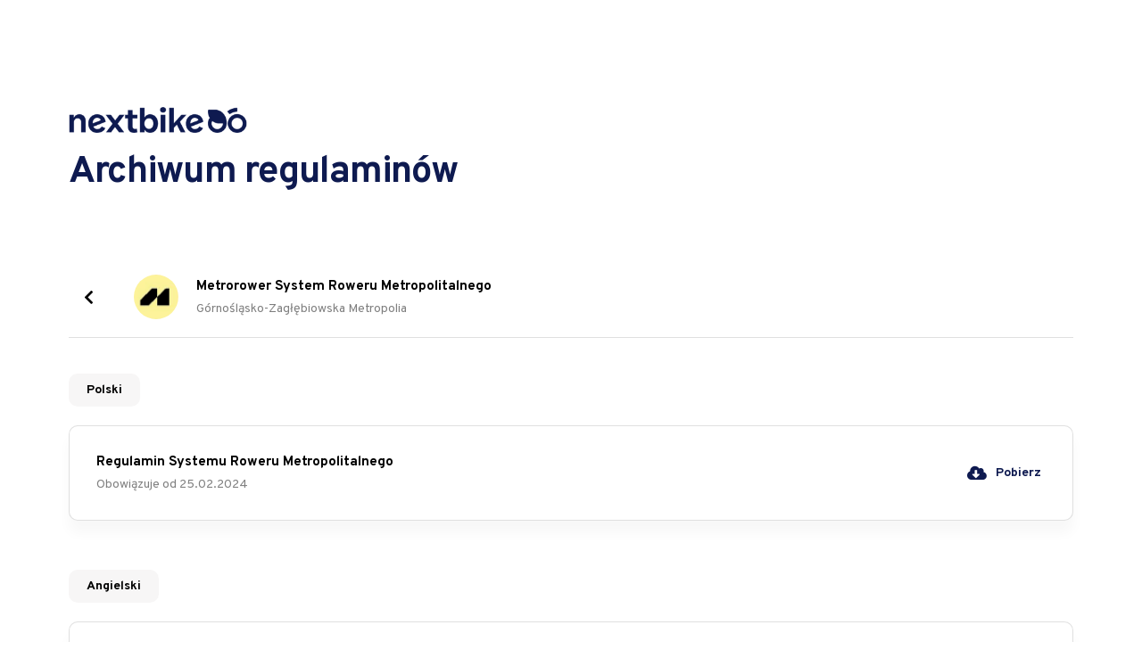

--- FILE ---
content_type: text/html; charset=UTF-8
request_url: https://regulaminy.nextbike.pl/system/metrorower-system-roweru-metropolitalnego/
body_size: 12048
content:
<!DOCTYPE html>
<html class="no-js" lang="pl-PL">
<head>
<meta charset="UTF-8">
<meta name="viewport" content="width=device-width, initial-scale=1.0">
<link rel="pingback" href="https://regulaminy.nextbike.pl/wp/xmlrpc.php">
<meta name='robots' content='index, follow, max-image-preview:large, max-snippet:-1, max-video-preview:-1' />

	<!-- This site is optimized with the Yoast SEO plugin v20.13 - https://yoast.com/wordpress/plugins/seo/ -->
	<title>Metrorower System Roweru Metropolitalnego - Nextbike Regulaminy</title>
	<link rel="canonical" href="https://regulaminy.nextbike.pl/system/metrorower-system-roweru-metropolitalnego/" />
	<meta property="og:locale" content="pl_PL" />
	<meta property="og:type" content="article" />
	<meta property="og:title" content="Metrorower System Roweru Metropolitalnego - Nextbike Regulaminy" />
	<meta property="og:url" content="https://regulaminy.nextbike.pl/system/metrorower-system-roweru-metropolitalnego/" />
	<meta property="og:site_name" content="Nextbike Regulaminy" />
	<meta property="article:publisher" content="https://www.facebook.com/NextbikePolska" />
	<meta property="article:modified_time" content="2024-07-22T08:35:16+00:00" />
	<meta property="og:image" content="https://d2n0m2g2zukuub.cloudfront.net/wp-content/uploads/2024/07/22103429/gzm_logo-e1721637309457.png" />
	<meta property="og:image:width" content="108" />
	<meta property="og:image:height" content="101" />
	<meta property="og:image:type" content="image/png" />
	<meta name="twitter:card" content="summary_large_image" />
	<script type="application/ld+json" class="yoast-schema-graph">{"@context":"https://schema.org","@graph":[{"@type":"WebPage","@id":"https://regulaminy.nextbike.pl/system/metrorower-system-roweru-metropolitalnego/","url":"https://regulaminy.nextbike.pl/system/metrorower-system-roweru-metropolitalnego/","name":"Metrorower System Roweru Metropolitalnego - Nextbike Regulaminy","isPartOf":{"@id":"https://regulaminy.nextbike.pl/#website"},"primaryImageOfPage":{"@id":"https://regulaminy.nextbike.pl/system/metrorower-system-roweru-metropolitalnego/#primaryimage"},"image":{"@id":"https://regulaminy.nextbike.pl/system/metrorower-system-roweru-metropolitalnego/#primaryimage"},"thumbnailUrl":"https://d2n0m2g2zukuub.cloudfront.net/wp-content/uploads/2024/07/22103429/gzm_logo-e1721637309457.png","datePublished":"2024-07-09T13:02:40+00:00","dateModified":"2024-07-22T08:35:16+00:00","breadcrumb":{"@id":"https://regulaminy.nextbike.pl/system/metrorower-system-roweru-metropolitalnego/#breadcrumb"},"inLanguage":"pl-PL","potentialAction":[{"@type":"ReadAction","target":["https://regulaminy.nextbike.pl/system/metrorower-system-roweru-metropolitalnego/"]}]},{"@type":"ImageObject","inLanguage":"pl-PL","@id":"https://regulaminy.nextbike.pl/system/metrorower-system-roweru-metropolitalnego/#primaryimage","url":"https://d2n0m2g2zukuub.cloudfront.net/wp-content/uploads/2024/07/22103429/gzm_logo-e1721637309457.png","contentUrl":"https://d2n0m2g2zukuub.cloudfront.net/wp-content/uploads/2024/07/22103429/gzm_logo-e1721637309457.png","width":108,"height":101},{"@type":"BreadcrumbList","@id":"https://regulaminy.nextbike.pl/system/metrorower-system-roweru-metropolitalnego/#breadcrumb","itemListElement":[{"@type":"ListItem","position":1,"name":"Strona główna","item":"https://regulaminy.nextbike.pl/"},{"@type":"ListItem","position":2,"name":"Metrorower System Roweru Metropolitalnego"}]},{"@type":"WebSite","@id":"https://regulaminy.nextbike.pl/#website","url":"https://regulaminy.nextbike.pl/","name":"Nextbike Regulaminy","description":"Nextbike","potentialAction":[{"@type":"SearchAction","target":{"@type":"EntryPoint","urlTemplate":"https://regulaminy.nextbike.pl/?s={search_term_string}"},"query-input":"required name=search_term_string"}],"inLanguage":"pl-PL"}]}</script>
	<!-- / Yoast SEO plugin. -->


<link rel='dns-prefetch' href='//regulaminy.nextbike.pl' />
<link rel='stylesheet' id='wp-block-library-css' href='https://regulaminy.nextbike.pl/wp/wp-includes/css/dist/block-library/style.min.css?ver=6.3' type='text/css' media='all' />
<style id='wp-block-library-theme-inline-css' type='text/css'>
.wp-block-audio figcaption{color:#555;font-size:13px;text-align:center}.is-dark-theme .wp-block-audio figcaption{color:hsla(0,0%,100%,.65)}.wp-block-audio{margin:0 0 1em}.wp-block-code{border:1px solid #ccc;border-radius:4px;font-family:Menlo,Consolas,monaco,monospace;padding:.8em 1em}.wp-block-embed figcaption{color:#555;font-size:13px;text-align:center}.is-dark-theme .wp-block-embed figcaption{color:hsla(0,0%,100%,.65)}.wp-block-embed{margin:0 0 1em}.blocks-gallery-caption{color:#555;font-size:13px;text-align:center}.is-dark-theme .blocks-gallery-caption{color:hsla(0,0%,100%,.65)}.wp-block-image figcaption{color:#555;font-size:13px;text-align:center}.is-dark-theme .wp-block-image figcaption{color:hsla(0,0%,100%,.65)}.wp-block-image{margin:0 0 1em}.wp-block-pullquote{border-bottom:4px solid;border-top:4px solid;color:currentColor;margin-bottom:1.75em}.wp-block-pullquote cite,.wp-block-pullquote footer,.wp-block-pullquote__citation{color:currentColor;font-size:.8125em;font-style:normal;text-transform:uppercase}.wp-block-quote{border-left:.25em solid;margin:0 0 1.75em;padding-left:1em}.wp-block-quote cite,.wp-block-quote footer{color:currentColor;font-size:.8125em;font-style:normal;position:relative}.wp-block-quote.has-text-align-right{border-left:none;border-right:.25em solid;padding-left:0;padding-right:1em}.wp-block-quote.has-text-align-center{border:none;padding-left:0}.wp-block-quote.is-large,.wp-block-quote.is-style-large,.wp-block-quote.is-style-plain{border:none}.wp-block-search .wp-block-search__label{font-weight:700}.wp-block-search__button{border:1px solid #ccc;padding:.375em .625em}:where(.wp-block-group.has-background){padding:1.25em 2.375em}.wp-block-separator.has-css-opacity{opacity:.4}.wp-block-separator{border:none;border-bottom:2px solid;margin-left:auto;margin-right:auto}.wp-block-separator.has-alpha-channel-opacity{opacity:1}.wp-block-separator:not(.is-style-wide):not(.is-style-dots){width:100px}.wp-block-separator.has-background:not(.is-style-dots){border-bottom:none;height:1px}.wp-block-separator.has-background:not(.is-style-wide):not(.is-style-dots){height:2px}.wp-block-table{margin:0 0 1em}.wp-block-table td,.wp-block-table th{word-break:normal}.wp-block-table figcaption{color:#555;font-size:13px;text-align:center}.is-dark-theme .wp-block-table figcaption{color:hsla(0,0%,100%,.65)}.wp-block-video figcaption{color:#555;font-size:13px;text-align:center}.is-dark-theme .wp-block-video figcaption{color:hsla(0,0%,100%,.65)}.wp-block-video{margin:0 0 1em}.wp-block-template-part.has-background{margin-bottom:0;margin-top:0;padding:1.25em 2.375em}
</style>
<style id='safe-svg-svg-icon-style-inline-css' type='text/css'>
.safe-svg-cover .safe-svg-inside{display:inline-block;max-width:100%}.safe-svg-cover svg{height:100%;max-height:100%;max-width:100%;width:100%}

</style>
<style id='classic-theme-styles-inline-css' type='text/css'>
/*! This file is auto-generated */
.wp-block-button__link{color:#fff;background-color:#32373c;border-radius:9999px;box-shadow:none;text-decoration:none;padding:calc(.667em + 2px) calc(1.333em + 2px);font-size:1.125em}.wp-block-file__button{background:#32373c;color:#fff;text-decoration:none}
</style>
<style id='global-styles-inline-css' type='text/css'>
body{--wp--preset--color--black: #000000;--wp--preset--color--cyan-bluish-gray: #abb8c3;--wp--preset--color--white: #ffffff;--wp--preset--color--pale-pink: #f78da7;--wp--preset--color--vivid-red: #cf2e2e;--wp--preset--color--luminous-vivid-orange: #ff6900;--wp--preset--color--luminous-vivid-amber: #fcb900;--wp--preset--color--light-green-cyan: #7bdcb5;--wp--preset--color--vivid-green-cyan: #00d084;--wp--preset--color--pale-cyan-blue: #8ed1fc;--wp--preset--color--vivid-cyan-blue: #0693e3;--wp--preset--color--vivid-purple: #9b51e0;--wp--preset--gradient--vivid-cyan-blue-to-vivid-purple: linear-gradient(135deg,rgba(6,147,227,1) 0%,rgb(155,81,224) 100%);--wp--preset--gradient--light-green-cyan-to-vivid-green-cyan: linear-gradient(135deg,rgb(122,220,180) 0%,rgb(0,208,130) 100%);--wp--preset--gradient--luminous-vivid-amber-to-luminous-vivid-orange: linear-gradient(135deg,rgba(252,185,0,1) 0%,rgba(255,105,0,1) 100%);--wp--preset--gradient--luminous-vivid-orange-to-vivid-red: linear-gradient(135deg,rgba(255,105,0,1) 0%,rgb(207,46,46) 100%);--wp--preset--gradient--very-light-gray-to-cyan-bluish-gray: linear-gradient(135deg,rgb(238,238,238) 0%,rgb(169,184,195) 100%);--wp--preset--gradient--cool-to-warm-spectrum: linear-gradient(135deg,rgb(74,234,220) 0%,rgb(151,120,209) 20%,rgb(207,42,186) 40%,rgb(238,44,130) 60%,rgb(251,105,98) 80%,rgb(254,248,76) 100%);--wp--preset--gradient--blush-light-purple: linear-gradient(135deg,rgb(255,206,236) 0%,rgb(152,150,240) 100%);--wp--preset--gradient--blush-bordeaux: linear-gradient(135deg,rgb(254,205,165) 0%,rgb(254,45,45) 50%,rgb(107,0,62) 100%);--wp--preset--gradient--luminous-dusk: linear-gradient(135deg,rgb(255,203,112) 0%,rgb(199,81,192) 50%,rgb(65,88,208) 100%);--wp--preset--gradient--pale-ocean: linear-gradient(135deg,rgb(255,245,203) 0%,rgb(182,227,212) 50%,rgb(51,167,181) 100%);--wp--preset--gradient--electric-grass: linear-gradient(135deg,rgb(202,248,128) 0%,rgb(113,206,126) 100%);--wp--preset--gradient--midnight: linear-gradient(135deg,rgb(2,3,129) 0%,rgb(40,116,252) 100%);--wp--preset--font-size--small: 13px;--wp--preset--font-size--medium: 20px;--wp--preset--font-size--large: 36px;--wp--preset--font-size--x-large: 42px;--wp--preset--spacing--20: 0.44rem;--wp--preset--spacing--30: 0.67rem;--wp--preset--spacing--40: 1rem;--wp--preset--spacing--50: 1.5rem;--wp--preset--spacing--60: 2.25rem;--wp--preset--spacing--70: 3.38rem;--wp--preset--spacing--80: 5.06rem;--wp--preset--shadow--natural: 6px 6px 9px rgba(0, 0, 0, 0.2);--wp--preset--shadow--deep: 12px 12px 50px rgba(0, 0, 0, 0.4);--wp--preset--shadow--sharp: 6px 6px 0px rgba(0, 0, 0, 0.2);--wp--preset--shadow--outlined: 6px 6px 0px -3px rgba(255, 255, 255, 1), 6px 6px rgba(0, 0, 0, 1);--wp--preset--shadow--crisp: 6px 6px 0px rgba(0, 0, 0, 1);}:where(.is-layout-flex){gap: 0.5em;}:where(.is-layout-grid){gap: 0.5em;}body .is-layout-flow > .alignleft{float: left;margin-inline-start: 0;margin-inline-end: 2em;}body .is-layout-flow > .alignright{float: right;margin-inline-start: 2em;margin-inline-end: 0;}body .is-layout-flow > .aligncenter{margin-left: auto !important;margin-right: auto !important;}body .is-layout-constrained > .alignleft{float: left;margin-inline-start: 0;margin-inline-end: 2em;}body .is-layout-constrained > .alignright{float: right;margin-inline-start: 2em;margin-inline-end: 0;}body .is-layout-constrained > .aligncenter{margin-left: auto !important;margin-right: auto !important;}body .is-layout-constrained > :where(:not(.alignleft):not(.alignright):not(.alignfull)){max-width: var(--wp--style--global--content-size);margin-left: auto !important;margin-right: auto !important;}body .is-layout-constrained > .alignwide{max-width: var(--wp--style--global--wide-size);}body .is-layout-flex{display: flex;}body .is-layout-flex{flex-wrap: wrap;align-items: center;}body .is-layout-flex > *{margin: 0;}body .is-layout-grid{display: grid;}body .is-layout-grid > *{margin: 0;}:where(.wp-block-columns.is-layout-flex){gap: 2em;}:where(.wp-block-columns.is-layout-grid){gap: 2em;}:where(.wp-block-post-template.is-layout-flex){gap: 1.25em;}:where(.wp-block-post-template.is-layout-grid){gap: 1.25em;}.has-black-color{color: var(--wp--preset--color--black) !important;}.has-cyan-bluish-gray-color{color: var(--wp--preset--color--cyan-bluish-gray) !important;}.has-white-color{color: var(--wp--preset--color--white) !important;}.has-pale-pink-color{color: var(--wp--preset--color--pale-pink) !important;}.has-vivid-red-color{color: var(--wp--preset--color--vivid-red) !important;}.has-luminous-vivid-orange-color{color: var(--wp--preset--color--luminous-vivid-orange) !important;}.has-luminous-vivid-amber-color{color: var(--wp--preset--color--luminous-vivid-amber) !important;}.has-light-green-cyan-color{color: var(--wp--preset--color--light-green-cyan) !important;}.has-vivid-green-cyan-color{color: var(--wp--preset--color--vivid-green-cyan) !important;}.has-pale-cyan-blue-color{color: var(--wp--preset--color--pale-cyan-blue) !important;}.has-vivid-cyan-blue-color{color: var(--wp--preset--color--vivid-cyan-blue) !important;}.has-vivid-purple-color{color: var(--wp--preset--color--vivid-purple) !important;}.has-black-background-color{background-color: var(--wp--preset--color--black) !important;}.has-cyan-bluish-gray-background-color{background-color: var(--wp--preset--color--cyan-bluish-gray) !important;}.has-white-background-color{background-color: var(--wp--preset--color--white) !important;}.has-pale-pink-background-color{background-color: var(--wp--preset--color--pale-pink) !important;}.has-vivid-red-background-color{background-color: var(--wp--preset--color--vivid-red) !important;}.has-luminous-vivid-orange-background-color{background-color: var(--wp--preset--color--luminous-vivid-orange) !important;}.has-luminous-vivid-amber-background-color{background-color: var(--wp--preset--color--luminous-vivid-amber) !important;}.has-light-green-cyan-background-color{background-color: var(--wp--preset--color--light-green-cyan) !important;}.has-vivid-green-cyan-background-color{background-color: var(--wp--preset--color--vivid-green-cyan) !important;}.has-pale-cyan-blue-background-color{background-color: var(--wp--preset--color--pale-cyan-blue) !important;}.has-vivid-cyan-blue-background-color{background-color: var(--wp--preset--color--vivid-cyan-blue) !important;}.has-vivid-purple-background-color{background-color: var(--wp--preset--color--vivid-purple) !important;}.has-black-border-color{border-color: var(--wp--preset--color--black) !important;}.has-cyan-bluish-gray-border-color{border-color: var(--wp--preset--color--cyan-bluish-gray) !important;}.has-white-border-color{border-color: var(--wp--preset--color--white) !important;}.has-pale-pink-border-color{border-color: var(--wp--preset--color--pale-pink) !important;}.has-vivid-red-border-color{border-color: var(--wp--preset--color--vivid-red) !important;}.has-luminous-vivid-orange-border-color{border-color: var(--wp--preset--color--luminous-vivid-orange) !important;}.has-luminous-vivid-amber-border-color{border-color: var(--wp--preset--color--luminous-vivid-amber) !important;}.has-light-green-cyan-border-color{border-color: var(--wp--preset--color--light-green-cyan) !important;}.has-vivid-green-cyan-border-color{border-color: var(--wp--preset--color--vivid-green-cyan) !important;}.has-pale-cyan-blue-border-color{border-color: var(--wp--preset--color--pale-cyan-blue) !important;}.has-vivid-cyan-blue-border-color{border-color: var(--wp--preset--color--vivid-cyan-blue) !important;}.has-vivid-purple-border-color{border-color: var(--wp--preset--color--vivid-purple) !important;}.has-vivid-cyan-blue-to-vivid-purple-gradient-background{background: var(--wp--preset--gradient--vivid-cyan-blue-to-vivid-purple) !important;}.has-light-green-cyan-to-vivid-green-cyan-gradient-background{background: var(--wp--preset--gradient--light-green-cyan-to-vivid-green-cyan) !important;}.has-luminous-vivid-amber-to-luminous-vivid-orange-gradient-background{background: var(--wp--preset--gradient--luminous-vivid-amber-to-luminous-vivid-orange) !important;}.has-luminous-vivid-orange-to-vivid-red-gradient-background{background: var(--wp--preset--gradient--luminous-vivid-orange-to-vivid-red) !important;}.has-very-light-gray-to-cyan-bluish-gray-gradient-background{background: var(--wp--preset--gradient--very-light-gray-to-cyan-bluish-gray) !important;}.has-cool-to-warm-spectrum-gradient-background{background: var(--wp--preset--gradient--cool-to-warm-spectrum) !important;}.has-blush-light-purple-gradient-background{background: var(--wp--preset--gradient--blush-light-purple) !important;}.has-blush-bordeaux-gradient-background{background: var(--wp--preset--gradient--blush-bordeaux) !important;}.has-luminous-dusk-gradient-background{background: var(--wp--preset--gradient--luminous-dusk) !important;}.has-pale-ocean-gradient-background{background: var(--wp--preset--gradient--pale-ocean) !important;}.has-electric-grass-gradient-background{background: var(--wp--preset--gradient--electric-grass) !important;}.has-midnight-gradient-background{background: var(--wp--preset--gradient--midnight) !important;}.has-small-font-size{font-size: var(--wp--preset--font-size--small) !important;}.has-medium-font-size{font-size: var(--wp--preset--font-size--medium) !important;}.has-large-font-size{font-size: var(--wp--preset--font-size--large) !important;}.has-x-large-font-size{font-size: var(--wp--preset--font-size--x-large) !important;}
.wp-block-navigation a:where(:not(.wp-element-button)){color: inherit;}
:where(.wp-block-post-template.is-layout-flex){gap: 1.25em;}:where(.wp-block-post-template.is-layout-grid){gap: 1.25em;}
:where(.wp-block-columns.is-layout-flex){gap: 2em;}:where(.wp-block-columns.is-layout-grid){gap: 2em;}
.wp-block-pullquote{font-size: 1.5em;line-height: 1.6;}
</style>
<link rel='stylesheet' id='x-stack-css' href='https://regulaminy.nextbike.pl/app/themes/pro/framework/dist/css/site/stacks/integrity-light.css?ver=6.3.7' type='text/css' media='all' />
<link rel='stylesheet' id='x-child-css' href='https://regulaminy.nextbike.pl/app/themes/pro-child/style.css?ver=6.3.7' type='text/css' media='all' />
<style id='cs-inline-css' type='text/css'>
@media (min-width:1200px){.x-hide-xl{display:none !important;}}@media (min-width:979px) and (max-width:1199.98px){.x-hide-lg{display:none !important;}}@media (min-width:767px) and (max-width:978.98px){.x-hide-md{display:none !important;}}@media (min-width:480px) and (max-width:766.98px){.x-hide-sm{display:none !important;}}@media (max-width:479.98px){.x-hide-xs{display:none !important;}} a,h1 a:hover,h2 a:hover,h3 a:hover,h4 a:hover,h5 a:hover,h6 a:hover,.x-breadcrumb-wrap a:hover,.widget ul li a:hover,.widget ol li a:hover,.widget.widget_text ul li a,.widget.widget_text ol li a,.widget_nav_menu .current-menu-item > a,.x-accordion-heading .x-accordion-toggle:hover,.x-comment-author a:hover,.x-comment-time:hover,.x-recent-posts a:hover .h-recent-posts{color:#0e1a50;}a:hover,.widget.widget_text ul li a:hover,.widget.widget_text ol li a:hover,.x-twitter-widget ul li a:hover{color:#0e1a5080;}.rev_slider_wrapper,a.x-img-thumbnail:hover,.x-slider-container.below,.page-template-template-blank-3-php .x-slider-container.above,.page-template-template-blank-6-php .x-slider-container.above{border-color:#0e1a50;}.entry-thumb:before,.x-pagination span.current,.woocommerce-pagination span[aria-current],.flex-direction-nav a,.flex-control-nav a:hover,.flex-control-nav a.flex-active,.mejs-time-current,.x-dropcap,.x-skill-bar .bar,.x-pricing-column.featured h2,.h-comments-title small,.x-entry-share .x-share:hover,.x-highlight,.x-recent-posts .x-recent-posts-img:after{background-color:#0e1a50;}.x-nav-tabs > .active > a,.x-nav-tabs > .active > a:hover{box-shadow:inset 0 3px 0 0 #0e1a50;}.x-main{width:calc(72% - 2.463055%);}.x-sidebar{width:calc(100% - 2.463055% - 72%);}.x-comment-author,.x-comment-time,.comment-form-author label,.comment-form-email label,.comment-form-url label,.comment-form-rating label,.comment-form-comment label,.widget_calendar #wp-calendar caption,.widget.widget_rss li .rsswidget{font-family:"Overpass",sans-serif;font-weight:700;}.p-landmark-sub,.p-meta,input,button,select,textarea{font-family:"Overpass",sans-serif;}.widget ul li a,.widget ol li a,.x-comment-time{color:rgb(0,0,0);}.widget_text ol li a,.widget_text ul li a{color:#0e1a50;}.widget_text ol li a:hover,.widget_text ul li a:hover{color:#0e1a5080;}.comment-form-author label,.comment-form-email label,.comment-form-url label,.comment-form-rating label,.comment-form-comment label,.widget_calendar #wp-calendar th,.p-landmark-sub strong,.widget_tag_cloud .tagcloud a:hover,.widget_tag_cloud .tagcloud a:active,.entry-footer a:hover,.entry-footer a:active,.x-breadcrumbs .current,.x-comment-author,.x-comment-author a{color:rgb(0,0,0);}.widget_calendar #wp-calendar th{border-color:rgb(0,0,0);}.h-feature-headline span i{background-color:rgb(0,0,0);}@media (max-width:978.98px){}html{font-size:14px;}@media (min-width:479px){html{font-size:14px;}}@media (min-width:766px){html{font-size:14px;}}@media (min-width:978px){html{font-size:14px;}}@media (min-width:1199px){html{font-size:14px;}}body{font-style:normal;font-weight:400;color:rgb(0,0,0);background-color:rgb(255,255,255);}.w-b{font-weight:400 !important;}h1,h2,h3,h4,h5,h6,.h1,.h2,.h3,.h4,.h5,.h6{font-family:"Overpass",sans-serif;font-style:normal;font-weight:700;}h1,.h1{letter-spacing:0em;}h2,.h2{letter-spacing:0em;}h3,.h3{letter-spacing:0em;}h4,.h4{letter-spacing:0em;}h5,.h5{letter-spacing:0em;}h6,.h6{letter-spacing:0em;}.w-h{font-weight:700 !important;}.x-container.width{width:88%;}.x-container.max{max-width:1200px;}.x-bar-content.x-container.width{flex-basis:88%;}.x-main.full{float:none;display:block;width:auto;}@media (max-width:978.98px){.x-main.full,.x-main.left,.x-main.right,.x-sidebar.left,.x-sidebar.right{float:none;display:block;width:auto !important;}}.entry-header,.entry-content{font-size:1rem;}body,input,button,select,textarea{font-family:"Overpass",sans-serif;}h1,h2,h3,h4,h5,h6,.h1,.h2,.h3,.h4,.h5,.h6,h1 a,h2 a,h3 a,h4 a,h5 a,h6 a,.h1 a,.h2 a,.h3 a,.h4 a,.h5 a,.h6 a,blockquote{color:rgb(0,0,0);}.cfc-h-tx{color:rgb(0,0,0) !important;}.cfc-h-bd{border-color:rgb(0,0,0) !important;}.cfc-h-bg{background-color:rgb(0,0,0) !important;}.cfc-b-tx{color:rgb(0,0,0) !important;}.cfc-b-bd{border-color:rgb(0,0,0) !important;}.cfc-b-bg{background-color:rgb(0,0,0) !important;}.x-btn,.button,[type="submit"]{color:#ffffff;border-color:#0e1a50;background-color:#0e1a50;text-shadow:0 0.075em 0.075em rgba(0,0,0,0.5);border-radius:0.25em;}.x-btn:hover,.button:hover,[type="submit"]:hover{color:#ffffff;border-color:#0e1a5080;background-color:#0e1a5080;text-shadow:0 0.075em 0.075em rgba(0,0,0,0.5);}.x-btn.x-btn-real,.x-btn.x-btn-real:hover{margin-bottom:0.25em;text-shadow:0 0.075em 0.075em rgba(0,0,0,0.65);}.x-btn.x-btn-real{box-shadow:0 0.25em 0 0 #a71000,0 4px 9px rgba(0,0,0,0.75);}.x-btn.x-btn-real:hover{box-shadow:0 0.25em 0 0 #a71000,0 4px 9px rgba(0,0,0,0.75);}.x-btn.x-btn-flat,.x-btn.x-btn-flat:hover{margin-bottom:0;text-shadow:0 0.075em 0.075em rgba(0,0,0,0.65);box-shadow:none;}.x-btn.x-btn-transparent,.x-btn.x-btn-transparent:hover{margin-bottom:0;border-width:3px;text-shadow:none;text-transform:uppercase;background-color:transparent;box-shadow:none;}.bg .mejs-container{position:unset !important;} @font-face{font-family:'FontAwesomePro';font-style:normal;font-weight:900;font-display:block;src:url('https://regulaminy.nextbike.pl/app/themes/pro/cornerstone/assets/fonts/fa-solid-900.woff2') format('woff2'),url('https://regulaminy.nextbike.pl/app/themes/pro/cornerstone/assets/fonts/fa-solid-900.woff') format('woff'),url('https://regulaminy.nextbike.pl/app/themes/pro/cornerstone/assets/fonts/fa-solid-900.ttf') format('truetype');}[data-x-fa-pro-icon]{font-family:"FontAwesomePro" !important;}[data-x-fa-pro-icon]:before{content:attr(data-x-fa-pro-icon);}[data-x-icon],[data-x-icon-o],[data-x-icon-l],[data-x-icon-s],[data-x-icon-b],[data-x-fa-pro-icon],[class*="cs-fa-"]{display:inline-block;font-style:normal;font-weight:400;text-decoration:inherit;text-rendering:auto;-webkit-font-smoothing:antialiased;-moz-osx-font-smoothing:grayscale;}[data-x-icon].left,[data-x-icon-o].left,[data-x-icon-l].left,[data-x-icon-s].left,[data-x-icon-b].left,[data-x-fa-pro-icon].left,[class*="cs-fa-"].left{margin-right:0.5em;}[data-x-icon].right,[data-x-icon-o].right,[data-x-icon-l].right,[data-x-icon-s].right,[data-x-icon-b].right,[data-x-fa-pro-icon].right,[class*="cs-fa-"].right{margin-left:0.5em;}[data-x-icon]:before,[data-x-icon-o]:before,[data-x-icon-l]:before,[data-x-icon-s]:before,[data-x-icon-b]:before,[data-x-fa-pro-icon]:before,[class*="cs-fa-"]:before{line-height:1;}@font-face{font-family:'FontAwesome';font-style:normal;font-weight:900;font-display:block;src:url('https://regulaminy.nextbike.pl/app/themes/pro/cornerstone/assets/fonts/fa-solid-900.woff2') format('woff2'),url('https://regulaminy.nextbike.pl/app/themes/pro/cornerstone/assets/fonts/fa-solid-900.woff') format('woff'),url('https://regulaminy.nextbike.pl/app/themes/pro/cornerstone/assets/fonts/fa-solid-900.ttf') format('truetype');}[data-x-icon],[data-x-icon-s],[data-x-icon][class*="cs-fa-"]{font-family:"FontAwesome" !important;font-weight:900;}[data-x-icon]:before,[data-x-icon][class*="cs-fa-"]:before{content:attr(data-x-icon);}[data-x-icon-s]:before{content:attr(data-x-icon-s);}@font-face{font-family:'FontAwesomeRegular';font-style:normal;font-weight:400;font-display:block;src:url('https://regulaminy.nextbike.pl/app/themes/pro/cornerstone/assets/fonts/fa-regular-400.woff2') format('woff2'),url('https://regulaminy.nextbike.pl/app/themes/pro/cornerstone/assets/fonts/fa-regular-400.woff') format('woff'),url('https://regulaminy.nextbike.pl/app/themes/pro/cornerstone/assets/fonts/fa-regular-400.ttf') format('truetype');}@font-face{font-family:'FontAwesomePro';font-style:normal;font-weight:400;font-display:block;src:url('https://regulaminy.nextbike.pl/app/themes/pro/cornerstone/assets/fonts/fa-regular-400.woff2') format('woff2'),url('https://regulaminy.nextbike.pl/app/themes/pro/cornerstone/assets/fonts/fa-regular-400.woff') format('woff'),url('https://regulaminy.nextbike.pl/app/themes/pro/cornerstone/assets/fonts/fa-regular-400.ttf') format('truetype');}[data-x-icon-o]{font-family:"FontAwesomeRegular" !important;}[data-x-icon-o]:before{content:attr(data-x-icon-o);}@font-face{font-family:'FontAwesomeLight';font-style:normal;font-weight:300;font-display:block;src:url('https://regulaminy.nextbike.pl/app/themes/pro/cornerstone/assets/fonts/fa-light-300.woff2') format('woff2'),url('https://regulaminy.nextbike.pl/app/themes/pro/cornerstone/assets/fonts/fa-light-300.woff') format('woff'),url('https://regulaminy.nextbike.pl/app/themes/pro/cornerstone/assets/fonts/fa-light-300.ttf') format('truetype');}@font-face{font-family:'FontAwesomePro';font-style:normal;font-weight:300;font-display:block;src:url('https://regulaminy.nextbike.pl/app/themes/pro/cornerstone/assets/fonts/fa-light-300.woff2') format('woff2'),url('https://regulaminy.nextbike.pl/app/themes/pro/cornerstone/assets/fonts/fa-light-300.woff') format('woff'),url('https://regulaminy.nextbike.pl/app/themes/pro/cornerstone/assets/fonts/fa-light-300.ttf') format('truetype');}[data-x-icon-l]{font-family:"FontAwesomeLight" !important;font-weight:300;}[data-x-icon-l]:before{content:attr(data-x-icon-l);}@font-face{font-family:'FontAwesomeBrands';font-style:normal;font-weight:normal;font-display:block;src:url('https://regulaminy.nextbike.pl/app/themes/pro/cornerstone/assets/fonts/fa-brands-400.woff2') format('woff2'),url('https://regulaminy.nextbike.pl/app/themes/pro/cornerstone/assets/fonts/fa-brands-400.woff') format('woff'),url('https://regulaminy.nextbike.pl/app/themes/pro/cornerstone/assets/fonts/fa-brands-400.ttf') format('truetype');}[data-x-icon-b]{font-family:"FontAwesomeBrands" !important;}[data-x-icon-b]:before{content:attr(data-x-icon-b);} .mw-0.x-section{margin-top:0px;margin-right:0px;margin-bottom:0px;margin-left:0px;border:0;padding-right:0px;padding-left:0px;z-index:auto;}.mw-1.x-section{padding-top:35px;padding-bottom:0px;}.mw-2.x-section{padding-top:5px;padding-bottom:65px;}:where(body:not(.tco-disable-effects)) .mw-3:hover,:where(body:not(.tco-disable-effects)) [data-x-effect-provider*="effects"]:hover .mw-3{opacity:1;transform:translate(0px,-5px);}.mw-4.x-row{z-index:auto;margin-right:auto;margin-left:auto;}.mw-4 > .x-row-inner{flex-direction:row;justify-content:flex-start;align-items:stretch;align-content:stretch;}.mw-5.x-row{border-top-width:0px;border-right-width:0px;border-bottom-width:1px;border-left-width:0px;border-top-style:solid;border-right-style:solid;border-bottom-style:solid;border-left-style:solid;border-top-color:transparent;border-right-color:transparent;border-bottom-color:rgba(151,151,151,0.3);border-left-color:transparent;padding-top:0px;padding-right:0px;padding-bottom:10px;padding-left:0px;}.mw-5 > .x-row-inner{margin-top:calc((20px / 2) * -1);margin-right:calc((40px / 2) * -1);margin-bottom:calc((20px / 2) * -1);margin-left:calc((40px / 2) * -1);}.mw-5.x-row:hover,.mw-5.x-row[class*="active"],[data-x-effect-provider*="colors"]:hover .mw-5.x-row{border-top-color:rgba(151,151,151,0.3) ;border-right-color:rgba(151,151,151,0.3) ;border-bottom-color:rgba(151,151,151,0.3) ;border-left-color:rgba(151,151,151,0.3) ;}.mw-5 > .x-row-inner > *{margin-right:calc(40px / 2);margin-left:calc(40px / 2);}.mw-6.x-row{font-size:1em;}.mw-6 > .x-row-inner > *{margin-top:calc(20px / 2);margin-bottom:calc(20px / 2);}.mw-7.x-row{border:0;padding-top:1px;padding-right:1px;padding-bottom:1px;padding-left:1px;}.mw-8 > .x-row-inner{margin-top:calc(((20px / 2) + 1px) * -1);margin-right:calc(((20px / 2) + 1px) * -1);margin-bottom:calc(((20px / 2) + 1px) * -1);margin-left:calc(((20px / 2) + 1px) * -1);}.mw-8 > .x-row-inner > *{margin-right:calc(20px / 2);margin-left:calc(20px / 2);}.mw-9.x-row{font-size:1rem;}.mw-9 > .x-row-inner{margin-top:calc(((1em / 2) + 1px) * -1);margin-right:calc(((1em / 2) + 1px) * -1);margin-bottom:calc(((1em / 2) + 1px) * -1);margin-left:calc(((1em / 2) + 1px) * -1);}.mw-9 > .x-row-inner > *{margin-top:calc(1em / 2);margin-bottom:calc(1em / 2);margin-right:calc(1em / 2);margin-left:calc(1em / 2);}.mw-a{--gap:40px;}.mw-a > .x-row-inner > *:nth-child(2n - 0) {flex-basis:calc(50% - clamp(0px,var(--gap),9999px));}.mw-a > .x-row-inner > *:nth-child(2n - 1) {flex-basis:calc(50% - clamp(0px,var(--gap),9999px));}.mw-b{--gap:20px;}.mw-b > .x-row-inner > *:nth-child(1n - 0) {flex-basis:calc(100% - clamp(0px,var(--gap),9999px));}.mw-c{--gap:1em;}.mw-c > .x-row-inner > *:nth-child(1n - 0) {flex-basis:calc(100% - clamp(0px,var(--gap),9999px));}.mw-d.x-col{display:flex;flex-direction:row;align-items:center;flex-wrap:wrap;align-content:center;background-color:rgb(255,255,255);}.mw-e.x-col{justify-content:flex-start;}.mw-f.x-col{z-index:1;font-size:1em;}.mw-g.x-col{border:0;}.mw-h.x-col{justify-content:space-between;border-top-width:1px;border-right-width:1px;border-bottom-width:1px;border-left-width:1px;border-top-style:solid;border-right-style:solid;border-bottom-style:solid;border-left-style:solid;border-top-color:rgba(151,151,151,0.3);border-right-color:rgba(151,151,151,0.3);border-bottom-color:rgba(151,151,151,0.3);border-left-color:rgba(151,151,151,0.3);border-top-left-radius:10px;border-top-right-radius:10px;border-bottom-right-radius:10px;border-bottom-left-radius:10px;padding-top:20px;padding-right:30px;padding-bottom:20px;padding-left:30px;box-shadow:0px 14px 14px 0px rgba(0,0,0,0.03);}.mw-h.x-col:hover,.mw-h.x-col[class*="active"],[data-x-effect-provider*="colors"]:hover .mw-h.x-col{box-shadow:0px 14px 14px 0px #0e1a500d;}.mw-i.x-anchor {margin-top:0em;margin-right:2em;margin-bottom:0em;margin-left:0em;border-top-left-radius:5em;border-top-right-radius:5em;border-bottom-right-radius:5em;border-bottom-left-radius:5em;}.mw-i.x-anchor .x-anchor-content {padding-top:0.575em;padding-right:0.85em;padding-bottom:0.575em;padding-left:0.85em;}.mw-i.x-anchor:hover,.mw-i.x-anchor[class*="active"],[data-x-effect-provider*="colors"]:hover .mw-i.x-anchor {background-color:#0e1a50;}.mw-i.x-anchor .x-graphic-icon {color:rgba(0,0,0,1);}.mw-i.x-anchor:hover .x-graphic-icon,.mw-i.x-anchor[class*="active"] .x-graphic-icon,[data-x-effect-provider*="colors"]:hover .mw-i.x-anchor .x-graphic-icon {color:rgb(255,255,255);}.mw-j.x-anchor {border:0;font-size:1em;background-color:rgba(255,255,255,1);}.mw-j.x-anchor .x-anchor-content {flex-direction:row;justify-content:center;align-items:center;}.mw-j.x-anchor .x-graphic {margin-top:5px;margin-right:5px;margin-bottom:5px;margin-left:5px;}.mw-j.x-anchor .x-graphic-icon {font-size:1.25em;width:auto;border:0;}.mw-k.x-anchor {border-top-left-radius:0.35em;border-top-right-radius:0.35em;border-bottom-right-radius:0.35em;border-bottom-left-radius:0.35em;}.mw-k.x-anchor .x-anchor-text {margin-top:5px;margin-right:5px;margin-bottom:5px;margin-left:5px;}.mw-k.x-anchor .x-anchor-text-primary {font-family:inherit;font-size:1em;font-style:normal;font-weight:bold;line-height:1;color:#0e1a50;}.mw-k.x-anchor:hover .x-anchor-text-primary,.mw-k.x-anchor[class*="active"] .x-anchor-text-primary,[data-x-effect-provider*="colors"]:hover .mw-k.x-anchor .x-anchor-text-primary {color:rgb(0,0,0);}.mw-k.x-anchor .x-graphic-icon {color:#0e1a50;}.mw-k.x-anchor:hover .x-graphic-icon,.mw-k.x-anchor[class*="active"] .x-graphic-icon,[data-x-effect-provider*="colors"]:hover .mw-k.x-anchor .x-graphic-icon {color:rgb(0,0,0);}.mw-l.x-image{font-size:1em;width:50px;margin-top:10px;margin-right:20px;margin-bottom:10px;margin-left:0px;border:0;border-top-left-radius:10em;border-top-right-radius:10em;border-bottom-right-radius:10em;border-bottom-left-radius:10em;background-color:#0e1a50;}.mw-l.x-image img{width:100%;border-top-left-radius:10em;border-top-right-radius:10em;border-bottom-right-radius:10em;border-bottom-left-radius:10em;}.mw-l.x-image,.mw-l.x-image img{height:50px;}.mw-m.x-text{margin-top:10px;margin-right:0px;margin-bottom:10px;margin-left:0px;border:0;font-size:1em;}.mw-m.x-text .x-text-content-text-primary{font-family:inherit;font-size:1.1em;font-style:normal;font-weight:bold;line-height:1.4;letter-spacing:0em;text-transform:none;color:rgba(0,0,0,1);}.mw-m.x-text:hover .x-text-content-text-primary,.mw-m.x-text[class*="active"] .x-text-content-text-primary,[data-x-effect-provider*="colors"]:hover .mw-m.x-text .x-text-content-text-primary{color:rgb(0,0,0);}.mw-m.x-text .x-text-content-text-subheadline{margin-top:0.35em;font-family:inherit;font-size:1em;font-style:normal;font-weight:inherit;line-height:1.4;letter-spacing:0em;text-transform:none;color:rgba(0,0,0,0.5);}.mw-n.x-text{margin-top:3em;margin-right:0em;margin-bottom:2em;margin-left:0em;border:0;font-family:inherit;font-size:1em;font-style:normal;font-weight:bold;line-height:inherit;letter-spacing:0em;text-transform:none;color:rgba(0,0,0,1);}.mw-n.x-text > :first-child{margin-top:0;}.mw-n.x-text > :last-child{margin-bottom:0;}@media screen and (max-width:766.98px){.mw-a > .x-row-inner > *:nth-child(1n - 0) {flex-basis:calc(100% - clamp(0px,var(--gap),9999px));}.mw-i.x-anchor {margin-right:1em;}}  .m17-0.x-bar{height:auto;padding-top:120px;padding-right:0px;padding-bottom:40px;padding-left:0px;border:0;font-size:1em;background-color:#ffffff;z-index:9999;}.m17-0 .x-bar-content{flex-direction:row;justify-content:space-between;align-items:center;height:auto;}.m17-0.x-bar-outer-spacers:after,.m17-0.x-bar-outer-spacers:before{flex-basis:20px;width:20px!important;height:20px;}.m17-0.x-bar-space{font-size:1em;height:auto;}:where(body:not(.tco-disable-effects)) .m17-1:hover,:where(body:not(.tco-disable-effects)) [data-x-effect-provider*="effects"]:hover .m17-1{opacity:0.7;transform:translate(0px,0px);}.m17-2.x-bar-container{flex-direction:column;justify-content:center;align-items:flex-start;flex-grow:1;flex-shrink:0;flex-basis:auto;border:0;font-size:1em;z-index:auto;}.m17-3.x-image{font-size:1em;width:200px;max-width:80%;border:0;}.m17-3.x-image img{width:100%;}.m17-4.x-text{margin-top:0.4em;margin-right:0em;margin-bottom:0em;margin-left:0em;border:0;font-size:3em;}.m17-4.x-text .x-text-content-text-primary{font-family:inherit;font-size:1em;font-style:normal;font-weight:bold;line-height:1.4;letter-spacing:-0.03em;margin-right:calc(-0.03em * -1);text-transform:none;color:#0e1a50;}  .m18-0.x-section{margin-top:0px;margin-right:0px;margin-bottom:0px;margin-left:0px;border:0;padding-top:65px;padding-right:0px;padding-bottom:0px;padding-left:0px;text-align:center;z-index:auto;}.m18-1.x-row{z-index:auto;margin-right:auto;margin-left:auto;border:0;padding-top:1px;padding-right:1px;padding-bottom:1px;padding-left:1px;font-size:1em;}.m18-1 > .x-row-inner{flex-direction:row;justify-content:flex-start;align-items:stretch;align-content:stretch;margin-top:calc(((20px / 2) + 1px) * -1);margin-right:calc(((20px / 2) + 1px) * -1);margin-bottom:calc(((20px / 2) + 1px) * -1);margin-left:calc(((20px / 2) + 1px) * -1);}.m18-1 > .x-row-inner > *{margin-top:calc(20px / 2);margin-bottom:calc(20px / 2);margin-right:calc(20px / 2);margin-left:calc(20px / 2);}.m18-2{--gap:20px;}.m18-2 > .x-row-inner > *:nth-child(1n - 0) {flex-basis:calc(100% - clamp(0px,var(--gap),9999px));}.m18-3.x-col{z-index:1;border:0;font-size:1em;}.m18-4.x-text{margin-top:0em;margin-right:0em;margin-bottom:2em;margin-left:0em;border:0;font-family:inherit;font-size:1em;font-style:normal;font-weight:inherit;line-height:inherit;letter-spacing:0em;text-align:center;text-transform:none;color:rgba(0,0,0,0.5);}.m18-4.x-text > :first-child{margin-top:0;}.m18-4.x-text > :last-child{margin-bottom:0;}.m18-5.x-image{font-size:1em;border:0;} body{overflow:hidden;}article{min-height:60vh;}.hidden{display:none;}#language-dialog{border:1px #e0e0e0 solid;border-radius:10px;padding:20px;}#language-dialog::backdrop{background-color:#00000040;backdrop-filter:blur(5px);-webkit-backdrop-filter:blur(5px);}#language-dialog label{display:block;text-align:center;font-weight:700;}#language-dialog select{width:100%;}#set-language-btn{margin-top:20px;background:#ffff;border:1px #e0e0e0 solid;border-radius:10px;padding:10px;}#set-language-btn:hover{background:#004999;color:#fff;}#open-dialog-btn{background:#ffff;border:1px #e0e0e0 solid;border-radius:10px;padding:10px;}#open-dialog-btn:hover{background:#0e1a50;color:#fff;}
</style>
<script type='text/javascript' src='https://regulaminy.nextbike.pl/wp/wp-includes/js/jquery/jquery.min.js?ver=3.7.0' id='jquery-core-js'></script>
<script type='text/javascript' src='https://regulaminy.nextbike.pl/wp/wp-includes/js/jquery/jquery-migrate.min.js?ver=3.4.1' id='jquery-migrate-js'></script>
<link rel="https://api.w.org/" href="https://regulaminy.nextbike.pl/wp-json/" /><link rel="alternate" type="application/json" href="https://regulaminy.nextbike.pl/wp-json/wp/v2/system/379" /><link rel='shortlink' href='https://regulaminy.nextbike.pl/?p=379' />
<link rel="alternate" type="application/json+oembed" href="https://regulaminy.nextbike.pl/wp-json/oembed/1.0/embed?url=https%3A%2F%2Fregulaminy.nextbike.pl%2Fsystem%2Fmetrorower-system-roweru-metropolitalnego%2F" />
<link rel="alternate" type="text/xml+oembed" href="https://regulaminy.nextbike.pl/wp-json/oembed/1.0/embed?url=https%3A%2F%2Fregulaminy.nextbike.pl%2Fsystem%2Fmetrorower-system-roweru-metropolitalnego%2F&#038;format=xml" />
<link rel="icon" href="https://d2n0m2g2zukuub.cloudfront.net/wp-content/uploads/2023/08/21132834/cropped-favicon-32x32.jpg" sizes="32x32" />
<link rel="icon" href="https://d2n0m2g2zukuub.cloudfront.net/wp-content/uploads/2023/08/21132834/cropped-favicon-192x192.jpg" sizes="192x192" />
<link rel="apple-touch-icon" href="https://d2n0m2g2zukuub.cloudfront.net/wp-content/uploads/2023/08/21132834/cropped-favicon-180x180.jpg" />
<meta name="msapplication-TileImage" content="https://d2n0m2g2zukuub.cloudfront.net/wp-content/uploads/2023/08/21132834/cropped-favicon-270x270.jpg" />
<link rel="stylesheet" href="//fonts.googleapis.com/css?family=Overpass:400,400i,700,700i&#038;subset=latin,latin-ext&#038;display=auto" type="text/css" media="all" crossorigin="anonymous" data-x-google-fonts></link></head>
<body class="system-template-default single single-system postid-379 x-integrity x-integrity-light x-child-theme-active x-full-width-layout-active pro-v6_3_7">

  
  
  <div id="x-root" class="x-root">

    
    <div id="x-site" class="x-site site">

      <header class="x-masthead" role="banner">
        <div class="x-bar x-bar-top x-bar-h x-bar-relative e43-e1 m17-0" data-x-bar="{&quot;id&quot;:&quot;e43-e1&quot;,&quot;region&quot;:&quot;top&quot;,&quot;height&quot;:&quot;auto&quot;}"><div class="e43-e1 x-bar-content x-container max width"><div class="x-bar-container e43-e2 m17-2"><a class="x-image e43-e3 m17-3 m17-1" data-x-effect="{&quot;durationBase&quot;:&quot;300ms&quot;}" href="https://regulaminy.nextbike.pl"><img src="https://d2n0m2g2zukuub.cloudfront.net/wp-content/uploads/2025/01/31110720/nextbike-logo.png" width="322" height="46" alt="Nextbike Regulaminy" loading="lazy"></a><div class="x-text x-text-headline e43-e4 m17-4"><div class="x-text-content"><div class="x-text-content-text"><h1 class="x-text-content-text-primary"><span data-lang-pl="Archiwum regulaminów" data-lang-en="Regulations archive" data-lang-de="Archiv der Vorschriften" data-lang-es="Archivo de reglamentos" data-lang-ua="Архів правил" data-lang-ru="Архив правил">Archiwum regulaminów</span></h1></div></div></div></div></div></div>      </header>
<main class="x-layout x-layout-single" role="main"><article id="post-379" class="post-379 system type-system status-publish has-post-thumbnail hentry"> <div class="x-section e32-e1 mw-0 mw-1"><div class="x-row x-container max width e32-e2 mw-4 mw-5 mw-6 mw-a" id="system-list"><div class="x-row-inner"><a class="x-col e32-e3 mw-d mw-e mw-f mw-g system-single" href="https://regulaminy.nextbike.pl" data-x-effect-provider="colors particles effects"><span class="x-anchor x-anchor-button has-graphic e32-e4 mw-i mw-j" tabindex="0"><div class="x-anchor-content"><span class="x-graphic" aria-hidden="true"><i class="x-icon x-graphic-child x-graphic-icon x-graphic-primary" aria-hidden="true" data-x-icon-s="&#xf053;"></i></span></div></span><span class="x-image e32-e5 mw-l"><img src="https://d2n0m2g2zukuub.cloudfront.net/wp-content/uploads/2024/07/22103429/gzm_logo-e1721637309457.png" alt="Metrorower System Roweru Metropolitalnego" loading="lazy"></span><div class="x-text x-text-headline e32-e6 mw-m system-headline"><div class="x-text-content"><div class="x-text-content-text"><h2 class="x-text-content-text-primary">Metrorower System Roweru Metropolitalnego</h2><span class="x-text-content-text-subheadline">Górnośląsko-Zagłębiowska Metropolia</span></div></div></div></a></div></div></div><div class="x-section e32-e7 mw-0 mw-2"><div class="x-row x-container max width e32-e8 mw-4 mw-6 mw-7 mw-8 mw-b"><div class="x-row-inner"><div class="x-col e32-e9 mw-f mw-g language-wrapper"><div class="x-text x-content e32-e10 mw-n system-language"><span id="polski" style="background: #F7F6F6; border-radius: 10px; padding: 10px 20px;">Polski</span></div><div class="x-row e32-e11 mw-4 mw-7 mw-9 mw-c terms"><div class="x-row-inner"><a class="x-col e32-e12 mw-d mw-f mw-h mw-3 system-single" href="https://d2n0m2g2zukuub.cloudfront.net/wp-content/uploads/2024/07/24120245/20240225_Regulamin-Systemu-Roweru-Metropolitalnego.pdf" target="_blank" data-x-effect-provider="colors particles effects" data-x-effect="{&quot;durationBase&quot;:&quot;300ms&quot;}"><div class="x-text x-text-headline e32-e13 mw-m system-headline"><div class="x-text-content"><div class="x-text-content-text"><p class="x-text-content-text-primary">Regulamin Systemu Roweru Metropolitalnego</p><span class="x-text-content-text-subheadline"><div class="document-date"><span class="wrapper-start"><span data-lang-pl="Obowiązuje od" data-lang-en="Valid from" data-lang-de="Gültig von" data-lang-es="Válido desde" data-lang-ua="Діє з" data-lang-ru="Действует с">Obowiązuje od</span> <span class="date-start">20240225</span></span> <span class="wrapper-end"><span data-lang-pl="do" data-lang-en="to" data-lang-de="bis" data-lang-es="hasta" data-lang-ua="до" data-lang-ru="до">do</span> <span class="date-end"></span></span></div></span></div></div></div><span class="x-anchor x-anchor-button has-graphic e32-e14 mw-j mw-k" tabindex="0"><div class="x-anchor-content"><span class="x-graphic" aria-hidden="true"><i class="x-icon x-graphic-child x-graphic-icon x-graphic-primary" aria-hidden="true" data-x-icon-s="&#xf381;"></i></span><div class="x-anchor-text"><span class="x-anchor-text-primary"><span data-lang-pl="Pobierz" data-lang-en="Download" data-lang-de="Herunterladen" data-lang-es="Descargar" data-lang-ua="Завантажити" data-lang-ru="Скачать">Pobierz</span></span></div></div></span></a></div></div></div><div class="x-col e32-e9 mw-f mw-g language-wrapper"><div class="x-text x-content e32-e10 mw-n system-language"><span id="angielski" style="background: #F7F6F6; border-radius: 10px; padding: 10px 20px;">Angielski</span></div><div class="x-row e32-e11 mw-4 mw-7 mw-9 mw-c terms"><div class="x-row-inner"><a class="x-col e32-e12 mw-d mw-f mw-h mw-3 system-single" href="https://d2n0m2g2zukuub.cloudfront.net/wp-content/uploads/2024/07/24144148/20240225_Terms-of-Service-of-the-Metropolitalny-Rower-System-1.pdf" target="_blank" data-x-effect-provider="colors particles effects" data-x-effect="{&quot;durationBase&quot;:&quot;300ms&quot;}"><div class="x-text x-text-headline e32-e13 mw-m system-headline"><div class="x-text-content"><div class="x-text-content-text"><p class="x-text-content-text-primary">Terms of Service of the Metropolitalny Rower System</p><span class="x-text-content-text-subheadline"><div class="document-date"><span class="wrapper-start"><span data-lang-pl="Obowiązuje od" data-lang-en="Valid from" data-lang-de="Gültig von" data-lang-es="Válido desde" data-lang-ua="Діє з" data-lang-ru="Действует с">Obowiązuje od</span> <span class="date-start">20240225</span></span> <span class="wrapper-end"><span data-lang-pl="do" data-lang-en="to" data-lang-de="bis" data-lang-es="hasta" data-lang-ua="до" data-lang-ru="до">do</span> <span class="date-end"></span></span></div></span></div></div></div><span class="x-anchor x-anchor-button has-graphic e32-e14 mw-j mw-k" tabindex="0"><div class="x-anchor-content"><span class="x-graphic" aria-hidden="true"><i class="x-icon x-graphic-child x-graphic-icon x-graphic-primary" aria-hidden="true" data-x-icon-s="&#xf381;"></i></span><div class="x-anchor-text"><span class="x-anchor-text-primary"><span data-lang-pl="Pobierz" data-lang-en="Download" data-lang-de="Herunterladen" data-lang-es="Descargar" data-lang-ua="Завантажити" data-lang-ru="Скачать">Pobierz</span></span></div></div></span></a></div></div></div><div class="x-col e32-e9 mw-f mw-g language-wrapper"><div class="x-text x-content e32-e10 mw-n system-language"><span id="niemiecki" style="background: #F7F6F6; border-radius: 10px; padding: 10px 20px;">Niemiecki</span></div><div class="x-row e32-e11 mw-4 mw-7 mw-9 mw-c terms"><div class="x-row-inner"><a class="x-col e32-e12 mw-d mw-f mw-h mw-3 system-single" href="https://d2n0m2g2zukuub.cloudfront.net/wp-content/uploads/2024/07/24120240/20240225_Geschafts-und-Nutzungsbedingungen-fur-Fahrradverleihsystem-Rower-Metropolitalny.pdf" target="_blank" data-x-effect-provider="colors particles effects" data-x-effect="{&quot;durationBase&quot;:&quot;300ms&quot;}"><div class="x-text x-text-headline e32-e13 mw-m system-headline"><div class="x-text-content"><div class="x-text-content-text"><p class="x-text-content-text-primary">Geschäfts- und Nutzungsbedingungen für Fahrradverleihsystem: Rower Metropolitalny</p><span class="x-text-content-text-subheadline"><div class="document-date"><span class="wrapper-start"><span data-lang-pl="Obowiązuje od" data-lang-en="Valid from" data-lang-de="Gültig von" data-lang-es="Válido desde" data-lang-ua="Діє з" data-lang-ru="Действует с">Obowiązuje od</span> <span class="date-start">20240225</span></span> <span class="wrapper-end"><span data-lang-pl="do" data-lang-en="to" data-lang-de="bis" data-lang-es="hasta" data-lang-ua="до" data-lang-ru="до">do</span> <span class="date-end"></span></span></div></span></div></div></div><span class="x-anchor x-anchor-button has-graphic e32-e14 mw-j mw-k" tabindex="0"><div class="x-anchor-content"><span class="x-graphic" aria-hidden="true"><i class="x-icon x-graphic-child x-graphic-icon x-graphic-primary" aria-hidden="true" data-x-icon-s="&#xf381;"></i></span><div class="x-anchor-text"><span class="x-anchor-text-primary"><span data-lang-pl="Pobierz" data-lang-en="Download" data-lang-de="Herunterladen" data-lang-es="Descargar" data-lang-ua="Завантажити" data-lang-ru="Скачать">Pobierz</span></span></div></div></span></a></div></div></div><div class="x-col e32-e9 mw-f mw-g language-wrapper"><div class="x-text x-content e32-e10 mw-n system-language"><span id="hiszpanski" style="background: #F7F6F6; border-radius: 10px; padding: 10px 20px;">Hiszpański</span></div><div class="x-row e32-e11 mw-4 mw-7 mw-9 mw-c terms"><div class="x-row-inner"><a class="x-col e32-e12 mw-d mw-f mw-h mw-3 system-single" href="https://d2n0m2g2zukuub.cloudfront.net/wp-content/uploads/2024/07/24120243/20240225_Reglamento-del-System-Rower-Metropolitalny.pdf" target="_blank" data-x-effect-provider="colors particles effects" data-x-effect="{&quot;durationBase&quot;:&quot;300ms&quot;}"><div class="x-text x-text-headline e32-e13 mw-m system-headline"><div class="x-text-content"><div class="x-text-content-text"><p class="x-text-content-text-primary">Reglamento del System Rower Metropolitalny</p><span class="x-text-content-text-subheadline"><div class="document-date"><span class="wrapper-start"><span data-lang-pl="Obowiązuje od" data-lang-en="Valid from" data-lang-de="Gültig von" data-lang-es="Válido desde" data-lang-ua="Діє з" data-lang-ru="Действует с">Obowiązuje od</span> <span class="date-start">20240225</span></span> <span class="wrapper-end"><span data-lang-pl="do" data-lang-en="to" data-lang-de="bis" data-lang-es="hasta" data-lang-ua="до" data-lang-ru="до">do</span> <span class="date-end"></span></span></div></span></div></div></div><span class="x-anchor x-anchor-button has-graphic e32-e14 mw-j mw-k" tabindex="0"><div class="x-anchor-content"><span class="x-graphic" aria-hidden="true"><i class="x-icon x-graphic-child x-graphic-icon x-graphic-primary" aria-hidden="true" data-x-icon-s="&#xf381;"></i></span><div class="x-anchor-text"><span class="x-anchor-text-primary"><span data-lang-pl="Pobierz" data-lang-en="Download" data-lang-de="Herunterladen" data-lang-es="Descargar" data-lang-ua="Завантажити" data-lang-ru="Скачать">Pobierz</span></span></div></div></span></a></div></div></div><div class="x-col e32-e9 mw-f mw-g language-wrapper"><div class="x-text x-content e32-e10 mw-n system-language"><span id="ukrainski" style="background: #F7F6F6; border-radius: 10px; padding: 10px 20px;">Ukraiński</span></div><div class="x-row e32-e11 mw-4 mw-7 mw-9 mw-c terms"><div class="x-row-inner"><a class="x-col e32-e12 mw-d mw-f mw-h mw-3 system-single" href="https://d2n0m2g2zukuub.cloudfront.net/wp-content/uploads/2024/07/24144235/20240225_%D0%9F%D1%80%D0%B0%D0%B2%D0%B8%D0%BB%D0%B0-%D0%A1%D0%B8%D1%81%D1%82%D0%B5%D0%BC%D0%B8-Rower-Metropolitalny.pdf" target="_blank" data-x-effect-provider="colors particles effects" data-x-effect="{&quot;durationBase&quot;:&quot;300ms&quot;}"><div class="x-text x-text-headline e32-e13 mw-m system-headline"><div class="x-text-content"><div class="x-text-content-text"><p class="x-text-content-text-primary">Правила Системи Rower Metropolitalny</p><span class="x-text-content-text-subheadline"><div class="document-date"><span class="wrapper-start"><span data-lang-pl="Obowiązuje od" data-lang-en="Valid from" data-lang-de="Gültig von" data-lang-es="Válido desde" data-lang-ua="Діє з" data-lang-ru="Действует с">Obowiązuje od</span> <span class="date-start">20240225</span></span> <span class="wrapper-end"><span data-lang-pl="do" data-lang-en="to" data-lang-de="bis" data-lang-es="hasta" data-lang-ua="до" data-lang-ru="до">do</span> <span class="date-end"></span></span></div></span></div></div></div><span class="x-anchor x-anchor-button has-graphic e32-e14 mw-j mw-k" tabindex="0"><div class="x-anchor-content"><span class="x-graphic" aria-hidden="true"><i class="x-icon x-graphic-child x-graphic-icon x-graphic-primary" aria-hidden="true" data-x-icon-s="&#xf381;"></i></span><div class="x-anchor-text"><span class="x-anchor-text-primary"><span data-lang-pl="Pobierz" data-lang-en="Download" data-lang-de="Herunterladen" data-lang-es="Descargar" data-lang-ua="Завантажити" data-lang-ru="Скачать">Pobierz</span></span></div></div></span></a></div></div></div><div class="x-col e32-e9 mw-f mw-g language-wrapper"><div class="x-text x-content e32-e10 mw-n system-language"><span id="rosyjski" style="background: #F7F6F6; border-radius: 10px; padding: 10px 20px;">Rosyjski</span></div><div class="x-row e32-e11 mw-4 mw-7 mw-9 mw-c terms"><div class="x-row-inner"></div></div></div></div></div></div></article> </main>
    

  <footer class="x-colophon" role="contentinfo">

    
    <div class="x-section e44-e1 m18-0"><div class="x-row x-container max width e44-e2 m18-1 m18-2"><div class="x-row-inner"><div class="x-col e44-e3 m18-3"><div class="x-text x-content e44-e4 m18-4"><p class="p1"><span class="s1">2026© Nextbike Polska S.A.</span></p></div>    <button id="open-dialog-btn" data-lang-pl="🌍 Zmień język" data-lang-en="🌍 Change language" data-lang-de="🌍 Sprache ändern" data-lang-es="🌍 Cambiar idioma" data-lang-ua="🌍 Змінити мову" data-lang-ru="🌍 Сменить язык">🌍 Zmień język</button>

    <dialog id="language-dialog">
        <form method="dialog">
            <label for="language-select" data-lang-pl="Zmień język" data-lang-en="Change language" data-lang-de="Sprache ändern" data-lang-es="Cambiar idioma" data-lang-ua="Змінити мову" data-lang-ru="Сменить язык">Zmień język</label>
            <select id="language-select">
              	<option value="pl">Polski</option>
                <option value="en">English</option>
                <option value="de">Deutsch</option>
                <option value="es">Español</option>
              	<option value="ua">Українська</option>
              	<option value="ru">Русский</option>
            </select>
            <button id="set-language-btn" data-lang-pl="Wybierz" data-lang-en="Select" data-lang-de="Wählen" data-lang-es="Seleccionar" data-lang-ua="Вибрати" data-lang-ru="Выбрать">Wybierz</button>
        </form>
    </dialog><span class="x-image e44-e6 m18-5"><img src="https://d2n0m2g2zukuub.cloudfront.net/wp-content/uploads/2023/08/21104713/footer-city.png" width="1231" height="317" alt="Image" loading="lazy"></span></div></div></div></div>
    
  </footer>


    </div> <!-- END .x-site -->

    
  </div> <!-- END .x-root -->

<script type='text/javascript' id='cs-js-extra'>
/* <![CDATA[ */
var csJsData = {"linkSelector":"#x-root a[href*=\"#\"]"};
/* ]]> */
</script>
<script type='text/javascript' src='https://regulaminy.nextbike.pl/app/themes/pro/cornerstone/assets/js/site/cs-classic.7.3.7.js?ver=7.3.7' id='cs-js'></script>
<script type='text/javascript' id='x-site-js-extra'>
/* <![CDATA[ */
var xJsData = [];
/* ]]> */
</script>
<script type='text/javascript' src='https://regulaminy.nextbike.pl/app/themes/pro/framework/dist/js/site/x.js?ver=6.3.7' id='x-site-js'></script>
<script type='text/javascript' src='https://regulaminy.nextbike.pl/wp/wp-includes/js/comment-reply.min.js?ver=6.3' id='comment-reply-js'></script>
<script id="cs-32" type="text/javascript">
function hideEmptyTerms() {
  var languageWrappers = document.querySelectorAll('.language-wrapper');

  languageWrappers.forEach(function(wrapper) {
    var termsRowInner = wrapper.querySelector('.terms .x-row-inner');

    if (termsRowInner && termsRowInner.textContent.trim() === '') {
      var systemLanguageDiv = wrapper.querySelector('.system-language');
      if (systemLanguageDiv) {
        systemLanguageDiv.style.display = 'none';
      }
    }
  });
}

function hideEmptyDates() {
  var documentDates = document.querySelectorAll('.document-date');

  documentDates.forEach(function(documentDate) {
    var dateStart = documentDate.querySelector('.date-start');

    if (dateStart && dateStart.textContent.trim() === '') {
      var wrapperStart = documentDate.querySelector('.wrapper-start');
      if (wrapperStart) {
        wrapperStart.style.display = 'none';
      }
    }

    var dateEnd = documentDate.querySelector('.date-end');

    if (dateEnd && dateEnd.textContent.trim() === '') {
      var wrapperEnd = documentDate.querySelector('.wrapper-end');
      if (wrapperEnd) {
        wrapperEnd.style.display = 'none';
      }
    }
  });
}

function reformatDates() {
  var dateElements = document.querySelectorAll('.date-start, .date-end');

  dateElements.forEach(function(dateElement) {
    var dateText = dateElement.textContent.trim();

    if (dateText.length === 8 && !isNaN(dateText)) {
      var year = dateText.substring(0, 4);
      var month = dateText.substring(4, 6);
      var day = dateText.substring(6, 8);

      var formattedDate = day + '.' + month + '.' + year;

      dateElement.textContent = formattedDate;
    }
  });
}

reformatDates();
hideEmptyDates();
hideEmptyTerms();


const urlParams = new URLSearchParams(window.location.search);
if (urlParams.get('iframe') === 'true') {
    const header = document.querySelector('header')
    const footer = document.querySelector('footer')
    const article = document.querySelector('article')
  	const systemSingle = document.querySelector(".system-single")
  	const systemList = document.getElementById("system-list")
    if (header) {
      header.style.display = 'none'; 
    }
    if (footer) {
      footer.style.display = 'none';
    }
    if (article) {
      article.style.marginTop = '-40px';
    }
    if (systemSingle) {
      systemSingle.style.display = 'none'; 
    }
    if (systemList) {
      systemList.style.display = 'none'; 
    }
}
</script>
<script id="cornerstone-custom-js" type="text/javascript">
document.addEventListener('DOMContentLoaded', () => {
    const openDialogBtn = document.getElementById('open-dialog-btn');
    const languageDialog = document.getElementById('language-dialog');
    const setLanguageBtn = document.getElementById('set-language-btn');
    const languageSelect = document.getElementById('language-select');
    const content = document.getElementById('content');

    const translationMap = {
        polski: {
            en: "Polish",
            es: "Polaco",
            fr: "Polonais",
            pl: "Polski",
            de: "Polnisch",
            ua: "Польська",
            ru: "Польский"
        },
        angielski: {
            en: "English",
            es: "Inglés",
            fr: "Anglais",
            pl: "Angielski",
            de: "Englisch",
            ua: "Англійська",
            ru: "Английский"
        },
        niemiecki: {
            en: "German",
            es: "Alemán",
            fr: "Allemand",
            pl: "Niemiecki",
            de: "Deutsch",
            ua: "Німецька",
            ru: "Немецкий"
        },
        hiszpanski: {
            en: "Spanish",
            es: "Español",
            fr: "Espagnol",
            pl: "Hiszpański",
            de: "Spanisch",
            ua: "Іспанська",
            ru: "Испанский"
        },
        ukrainski: {
            en: "Ukrainian",
            es: "Ucraniano",
            fr: "Ukrainien",
            pl: "Ukraiński",
            de: "Ukrainisch",
            ua: "Українська",
            ru: "Украинский"
        },
        rosyjski: {
            en: "Russian",
            es: "Ruso",
            fr: "Russe",
            pl: "Rosyjski",
            de: "Russisch",
            ua: "Російська",
            ru: "Русский"
        }
    };

    // Function to set language based on selection
    function setLanguage(lang) {
        localStorage.setItem('preferredLanguage', lang);
        applyLanguage(lang);
    }

    // Function to apply language changes
    function applyLanguage(lang) {
        document.querySelectorAll('[data-lang-en]').forEach(element => {
            element.textContent = element.getAttribute(`data-lang-${lang}`);
        });
        document.querySelectorAll('[data-placeholder-en]').forEach(element => {
            element.setAttribute('placeholder', element.getAttribute(`data-placeholder-${lang}`));
        });
        for (const [key, translations] of Object.entries(translationMap)) {
            const element = document.getElementById(key);
            if (element) {
                element.textContent = translations[lang];
            }
        }
    }

    // Get URL parameter value
    function getURLParameter(name) {
        const urlParams = new URLSearchParams(window.location.search);
        return urlParams.get(name);
    }

    // Check for `lang` parameter in the URL
    let urlLang = getURLParameter('lang');
  	if (urlLang === "uk") { urlLang = "ua" }
    const savedLanguage = localStorage.getItem('preferredLanguage') || 'pl';
    const currentLanguage = urlLang || savedLanguage;

    // Apply the current language
    languageSelect.value = currentLanguage;
    setLanguage(currentLanguage);

    // Open the dialog when button is clicked
    openDialogBtn.addEventListener('click', () => {
        languageDialog.showModal();
    });

    // Set the selected language when the form is submitted
    setLanguageBtn.addEventListener('click', (event) => {
        event.preventDefault();
        const selectedLanguage = languageSelect.value;
        setLanguage(selectedLanguage);
        languageDialog.close();
    });

    // Observe for dynamically added elements
    const observer = new MutationObserver(mutations => {
        mutations.forEach(mutation => {
            mutation.addedNodes.forEach(node => {
                if (node.nodeType === 1) { // Element node
                    for (const [key, translations] of Object.entries(translationMap)) {
                        if (node.id === key) {
                            node.textContent = translations[currentLanguage];
                        }
                    }
                }
            });
        });
    });

    observer.observe(content, { childList: true, subtree: true });
});
</script>

</body>
</html>